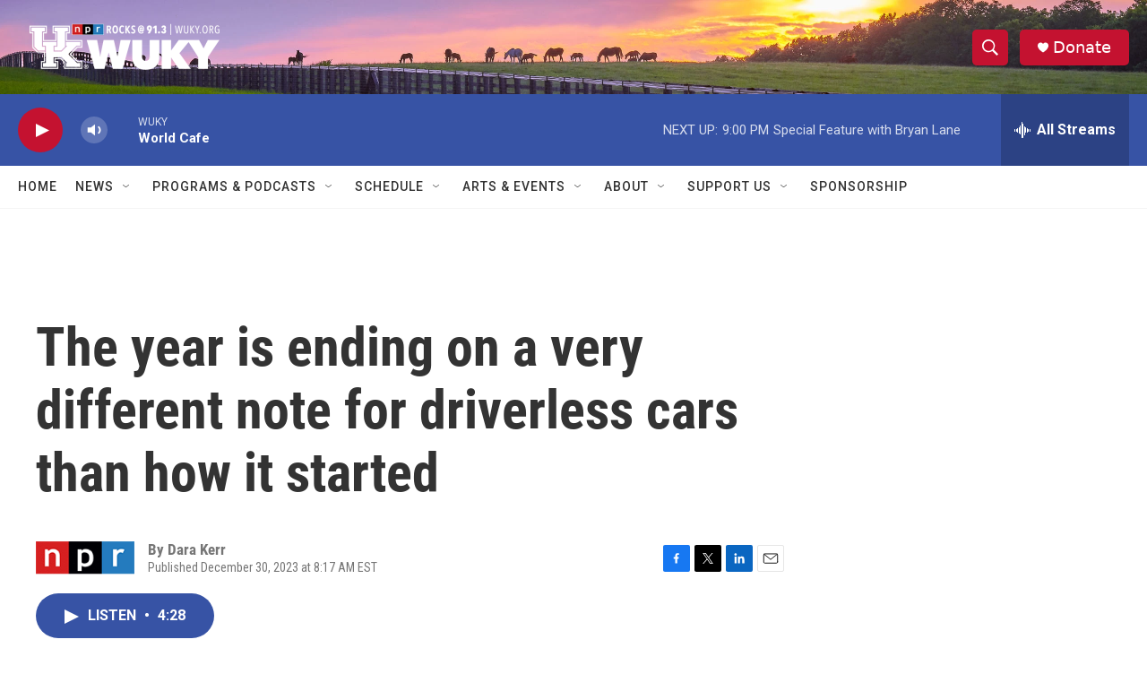

--- FILE ---
content_type: text/html; charset=utf-8
request_url: https://www.google.com/recaptcha/api2/aframe
body_size: 269
content:
<!DOCTYPE HTML><html><head><meta http-equiv="content-type" content="text/html; charset=UTF-8"></head><body><script nonce="LS0IyX7JQXJcezyZZkz2mQ">/** Anti-fraud and anti-abuse applications only. See google.com/recaptcha */ try{var clients={'sodar':'https://pagead2.googlesyndication.com/pagead/sodar?'};window.addEventListener("message",function(a){try{if(a.source===window.parent){var b=JSON.parse(a.data);var c=clients[b['id']];if(c){var d=document.createElement('img');d.src=c+b['params']+'&rc='+(localStorage.getItem("rc::a")?sessionStorage.getItem("rc::b"):"");window.document.body.appendChild(d);sessionStorage.setItem("rc::e",parseInt(sessionStorage.getItem("rc::e")||0)+1);localStorage.setItem("rc::h",'1769647276089');}}}catch(b){}});window.parent.postMessage("_grecaptcha_ready", "*");}catch(b){}</script></body></html>